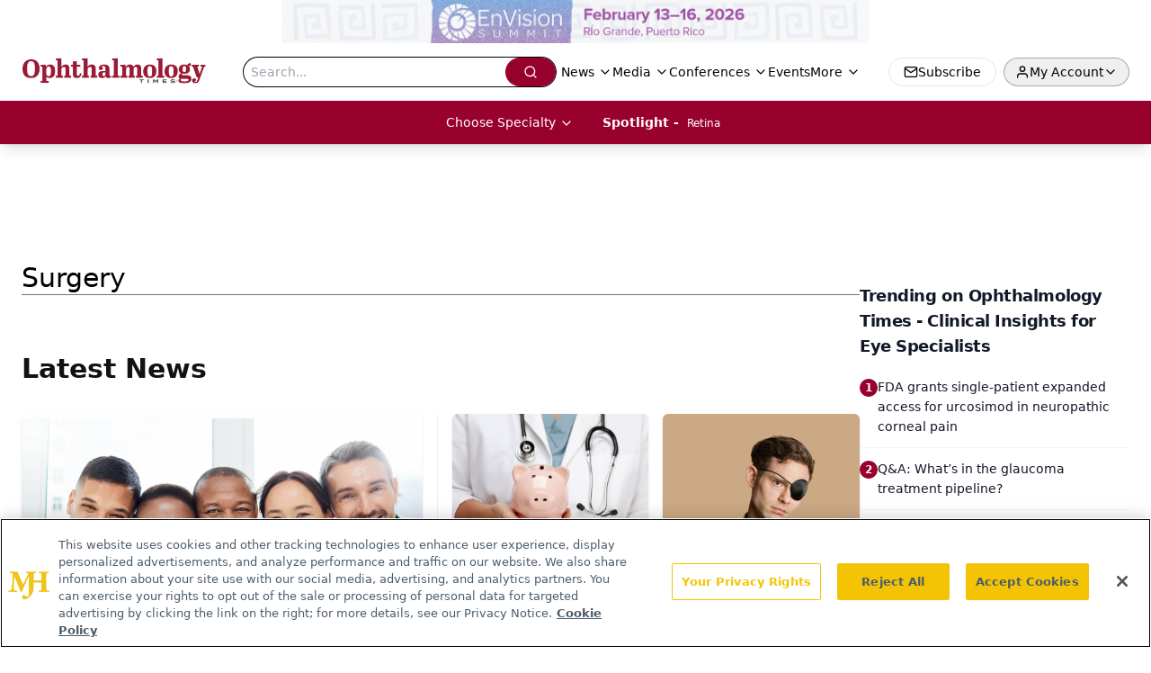

--- FILE ---
content_type: text/html; charset=utf-8
request_url: https://www.google.com/recaptcha/api2/aframe
body_size: 185
content:
<!DOCTYPE HTML><html><head><meta http-equiv="content-type" content="text/html; charset=UTF-8"></head><body><script nonce="-L5ZMmqFTHulXWfAB7zMHg">/** Anti-fraud and anti-abuse applications only. See google.com/recaptcha */ try{var clients={'sodar':'https://pagead2.googlesyndication.com/pagead/sodar?'};window.addEventListener("message",function(a){try{if(a.source===window.parent){var b=JSON.parse(a.data);var c=clients[b['id']];if(c){var d=document.createElement('img');d.src=c+b['params']+'&rc='+(localStorage.getItem("rc::a")?sessionStorage.getItem("rc::b"):"");window.document.body.appendChild(d);sessionStorage.setItem("rc::e",parseInt(sessionStorage.getItem("rc::e")||0)+1);localStorage.setItem("rc::h",'1769297886544');}}}catch(b){}});window.parent.postMessage("_grecaptcha_ready", "*");}catch(b){}</script></body></html>

--- FILE ---
content_type: text/plain; charset=utf-8
request_url: https://fp.ophthalmologytimes.com/BCoO/o5IRcd?q=vnFC4dZv8NpwPrIAgVP2
body_size: -61
content:
ML28cE9ZXKmW200vLwDztwaMngtn1MQB9JQpFDEUNcE1zcfXHGdOmnAX417uy8zsqACmcJ7hdLjVO2dQy1YjekhtFUw=

--- FILE ---
content_type: application/javascript
request_url: https://api.lightboxcdn.com/z9gd/43401/www.ophthalmologytimes.com/jsonp/z?cb=1769297877210&dre=l&callback=jQuery1124022813202911436847_1769297877188&_=1769297877189
body_size: 1024
content:
jQuery1124022813202911436847_1769297877188({"response":"[base64].[base64].IAHhTXEHkSLWzpM7JZfZFWq8Z54PHe7DZWRhWQT-pZSRDaa.nSAJJxMMeprMcpi0gaOiAiKgqsIKIYVvyrgDpw6bIoyzKsvGNKsKI9KvISQA___","dre":"l","success":true});